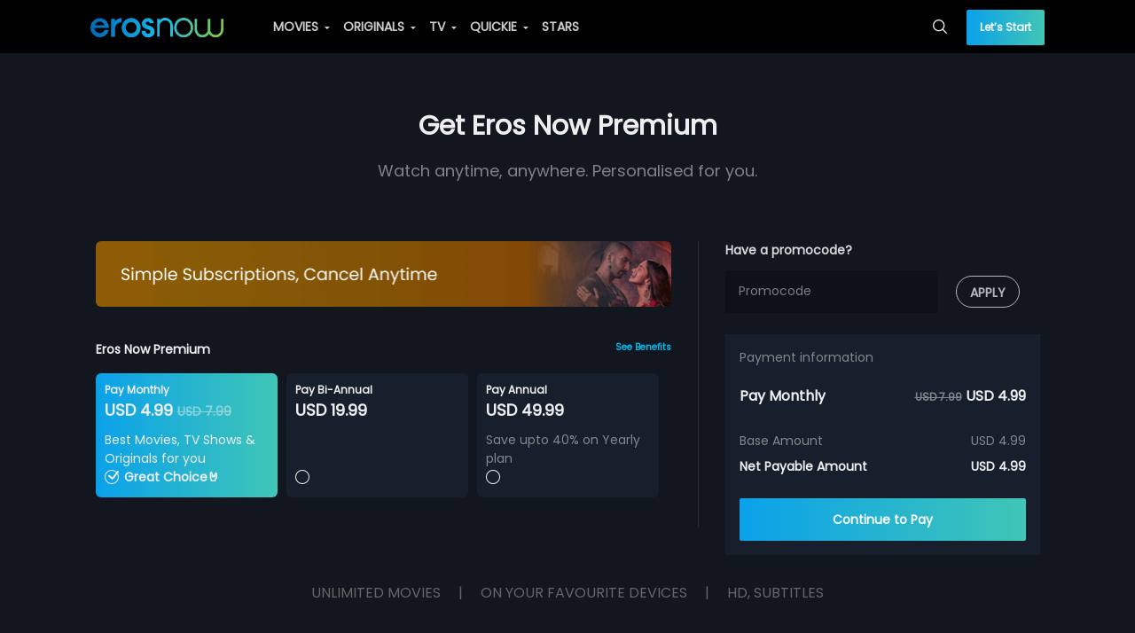

--- FILE ---
content_type: text/html; charset=utf-8
request_url: https://erosnow.com/purchase?rurl=https%3A%2F%2Ferosnow.com%2Fmovie%2Fwatch%2F1004915%2Fenglish-vinglish---tamil%2F6113456%2Fpakistani-girl-only-marry-forigner&screen=MovieDetailsPage&src=en&pl=250001
body_size: 17997
content:
<!DOCTYPE html>
  <html lang="en">
  <head>
    <meta http-equiv="X-UA-Compatible" content="IE=edge" />
    <title>Eros Now Premium | Eros Now</title>
    <link rel="shortcut icon" sizes="32x32" href="/public/new-favicon.png" />
    <meta charset="utf-8" />
    <meta name="mobile-web-app-capable" content="yes" />
    <meta name="apple-mobile-web-app-capable" content="yes" />
    <meta name="apple-mobile-web-app-status-bar-style" content="black-translucent" />
    <meta name="viewport"
      content="width=device-width, initial-scale=1, maximum-scale=1, user-scalable=0, minimum-scale=1, minimal-ui" />
    <meta name="theme-color" content="#11161f" />
    <meta name="google" content="notranslate" />
    <meta property="fb:app_id" content="240737929310302" />
    <meta data-vue-meta="ssr" property="og:url" content="https://erosnow.com/purchase" data-vmid="og:url"><meta data-vue-meta="ssr" name="twitter:url" content="https://erosnow.com/purchase" data-vmid="twitter:url"><meta data-vue-meta="ssr" charset="utf-8" data-vmid="utf-8"><meta data-vue-meta="ssr" property="og:title" content="Eros Now Premium | Eros Now" data-vmid="og:title"><meta data-vue-meta="ssr" property="twitter:title" content="Eros Now Premium | Eros Now" data-vmid="twitter:title"><meta data-vue-meta="ssr" name="description" content="Access India&#x27;s largest movie collection with Eros Now. Watch &amp; download HD Movies, TV Shows, Eros Now Originals &amp; Songs!" data-vmid="description"><meta data-vue-meta="ssr" itemprop="description" content="Access India&#x27;s largest movie collection with Eros Now. Watch &amp; download HD Movies, TV Shows, Eros Now Originals &amp; Songs!" data-vmid="itemprop:description"><meta data-vue-meta="ssr" property="og:description" content="Access India&#x27;s largest movie collection with Eros Now. Watch &amp; download HD Movies, TV Shows, Eros Now Originals &amp; Songs!" data-vmid="og:description"><meta data-vue-meta="ssr" name="twitter:description" content="Access India&#x27;s largest movie collection with Eros Now. Watch &amp; download HD Movies, TV Shows, Eros Now Originals &amp; Songs!" data-vmid="twitter:description"><meta data-vue-meta="ssr" itemprop="image" content="https://erosnow.com/public/images/sq-thumb-new-216_216.png" data-vmid="image"><meta data-vue-meta="ssr" property="og:image" content="https://erosnow.com/public/images/sq-thumb-new-216_216.png" data-vmid="og:image"><meta data-vue-meta="ssr" name="twitter:image:src" content="https://erosnow.com/public/images/sq-thumb-new-216_216.png" data-vmid="twitter:image:src"><meta data-vue-meta="ssr" property="og:site_name" content="ErosNow" data-vmid="og:site_name"><meta data-vue-meta="ssr" name="twitter:card" content="Summary" data-vmid="twitter:card"><meta data-vue-meta="ssr" name="twitter:domain" content="https://erosnow.com" data-vmid="twitter:domain"><meta data-vue-meta="ssr" itemprop="keywords" content="eros now, ott, movie, tv shows, originals, music,movie streaming, tv online, stream tv, streaming services india" data-vmid="keywords"><meta data-vue-meta="ssr" property="og:type" content="website" data-vmid="og:type">
    <meta name="facebook-domain-verification" content="ioomxj3j4dgahrcucwq0qxv5w4j37c" />
    <link data-vue-meta="ssr" data-vmid="canonical" rel="canonical" href="https://erosnow.com/purchase">
    <link type="image/png" sizes="512x512" rel="apple-touch-icon" href="/public/images/logo-512_512.png">
    <link rel="manifest" href="/manifest.json" />
    <link rel="preconnect" href="https://prodappcdn.azureedge.net" />
    <link rel="preconnect" href="https://images004-a.erosnow.com" />
    <link rel="preconnect" href="https://ssl.p.jwpcdn.com" crossorigin="anonymous" />
    <link rel="preconnect" href="https://www.googletagmanager.com" crossorigin="anonymous" />
    <link rel="preconnect" href="https://apis.google.com" crossorigin="anonymous"/>
    <link rel="preconnect" href="https://connect.facebook.net" crossorigin="anonymous"/>
    <link rel="preconnect" href="https://www.google-analytics.com" crossorigin="anonymous"/>
    <link rel="stylesheet" href="../../../../../public/logixplayerCoreSDK2.css"></link>
    <meta name="google-signin-client_id"
      content="853905270757-ftjl9b8v7dsads54gujtkms1jeilmdcg.apps.googleusercontent.com">
    <script type="text/javascript">
      var _USER_AGENT_ = {"isMobile":false,"isTablet":false,"isDesktop":true,"isBot":false,"isAppleTv":false,"browser":"Chrome","version":"131.0.0.0","os":"OS X","platform":"Apple Mac","source":"Mozilla/5.0 (Macintosh; Intel Mac OS X 10_15_7) AppleWebKit/537.36 (KHTML, like Gecko) Chrome/131.0.0.0 Safari/537.36; ClaudeBot/1.0; +claudebot@anthropic.com)"}
      var _DEV_ = false
      var isErosWebView = false
      var _SERVER_ = false
      var _SERVER_RENDERED_ = true
      if (location.hash.indexOf('#!') === 0) location.href = location.hash.replace(/#!/g, '');
    </script>
    <script type="text/javascript" async src="../../../../../public/logixplayerCoreSDK2.js"></script>
    <script defer src="https://imasdk.googleapis.com/js/sdkloader/ima3.js"></script>
    <script data-vue-meta="ssr" data-vmid="jsonld" type="application/ld+json">[{"@context":"http://schema.org","@type":"Organization","name":"Eros Now","url":"https://erosnow.com/","email":"support@erosnow.com","logo":{"@type":"ImageObject","url":"https://erosnow.com/public/images/en-new-logo@2x.png","width":432,"height":80},"image":"https://erosnow.com/public/images/logo-192_192.png","description":"Access India&#x27;s largest movie collection with Eros Now. Watch  &amp; download HD Movies, TV Shows, Eros Now Originals &amp; Songs!","sameAs":["https://www.facebook.com/erosnow","https://twitter.com/ErosNow","https://www.youtube.com/erosnow","https://www.instagram.com/erosnow/","https://play.google.com/store/apps/details?id=com.erosnow&amp;hl=en","https://apps.apple.com/in/app/eros-now/id551666302"]},{"@context":"http://schema.org","@type":"WebSite","url":"https://erosnow.com/","potentialAction":{"@type":"SearchAction","target":"https://erosnow.com/search?q={search_term_string}","query-input":"required name=search_term_string"}}]</script>
    <link rel="preload" href="/state-a90dd240-4700-4583-92ff-d1f2b08e0276.js" as="script">
    <link rel="preload" href="https://enwebasset.cdnassets.erosnow.com/production/vendor.b1584c88bf46e06c36cb.js" as="script"><link rel="preload" href="https://enwebasset.cdnassets.erosnow.com/production/app.9892d091eb7e9d7a44aa.css" as="style"><link rel="preload" href="https://enwebasset.cdnassets.erosnow.com/production/app.3367a91b280dbc35766d.js" as="script"><link rel="preload" href="https://enwebasset.cdnassets.erosnow.com/production/erosnow-logo656b74dd1f76aad2e8e9083d1b11f1aa.svg" as="image"><link rel="preload" href="https://enwebasset.cdnassets.erosnow.com/production/Poppins-Regular35d26b781dc5fda684cce6ea04a41a75.ttf" as="font" type="font/ttf" crossorigin><link rel="preload" href="https://enwebasset.cdnassets.erosnow.com/production/Poppins-SemiBoldac8d04b620e54be9b0f0f4851d56e4dd.ttf" as="font" type="font/ttf" crossorigin><link rel="preload" href="https://enwebasset.cdnassets.erosnow.com/production/Poppins-Boldcdb29a5d7ccf57ff05a3fd9216d11771.ttf" as="font" type="font/ttf" crossorigin><link rel="preload" href="https://enwebasset.cdnassets.erosnow.com/production/7158959c1a93a801d5a2-erosfonticons.woff" as="font" type="font/woff" crossorigin><link rel="preload" href="https://enwebasset.cdnassets.erosnow.com/production/7158959c1a93a801d5a2-erosfonticons.woff2" as="font" type="font/woff2" crossorigin><link rel="preload" href="https://enwebasset.cdnassets.erosnow.com/production/7158959c1a93a801d5a2-erosfonticons.ttf" as="font" type="font/ttf" crossorigin><link rel="preload" href="https://enwebasset.cdnassets.erosnow.com/production/desktop-purchase-page.0353157064a2b944a25c.css" as="style"><link rel="preload" href="https://enwebasset.cdnassets.erosnow.com/production/desktop-purchase-page.908a857c6f17649308fe.js" as="script"><link rel="preload" href="https://enwebasset.cdnassets.erosnow.com/production/common.b87f91d9b90e93e4b843.css" as="style"><link rel="preload" href="https://enwebasset.cdnassets.erosnow.com/production/common.cbe59ea07551fdc73508.js" as="script"><link rel="prefetch" href="https://enwebasset.cdnassets.erosnow.com/production/PlayerLogix.829efc5aa93729d63f59.css"><link rel="prefetch" href="https://enwebasset.cdnassets.erosnow.com/production/PlayerLogix.ff968e8939909e795727.js">
    <link rel="stylesheet" href="https://enwebasset.cdnassets.erosnow.com/production/app.9892d091eb7e9d7a44aa.css"><link rel="stylesheet" href="https://enwebasset.cdnassets.erosnow.com/production/desktop-purchase-page.0353157064a2b944a25c.css"><link rel="stylesheet" href="https://enwebasset.cdnassets.erosnow.com/production/common.b87f91d9b90e93e4b843.css"><style data-vue-ssr-id="9c6691c8:0">*{box-sizing:border-box;text-rendering:optimizeLegibility;-webkit-font-smoothing:antialiased;-moz-osx-font-smoothing:grayscale;-webkit-font-kerning:auto;font-kerning:auto}html{font-family:Poppins;-webkit-text-size-adjust:100%}body,ul{margin:0}ul{padding:0;list-style:none}@font-face{font-family:Poppins;src:url(https://enwebasset.cdnassets.erosnow.com/production/Poppins-Regular35d26b781dc5fda684cce6ea04a41a75.ttf) format("truetype");font-weight:400;font-display:swap}@font-face{font-family:Poppins-SemiBold;src:url(https://enwebasset.cdnassets.erosnow.com/production/Poppins-SemiBoldac8d04b620e54be9b0f0f4851d56e4dd.ttf) format("truetype");font-weight:700;font-display:swap}@font-face{font-family:Poppins-Bold;src:url(https://enwebasset.cdnassets.erosnow.com/production/Poppins-Boldcdb29a5d7ccf57ff05a3fd9216d11771.ttf);font-weight:900;font-display:swap}body,html{width:100%;height:100%}html{scroll-behavior:smooth}body{font-family:Poppins;font-size:14px;background-color:#11161f;color:#eee;overflow-y:scroll;font-weight:400}body.new-bg,body.new-bg-mobile{background-size:cover;background-repeat:no-repeat}body.new-bg{background-image:url(https://enwebasset.cdnassets.erosnow.com/production/new-bg33098df4cc092fe31eb9e56a3b33aa6c.png)}body.new-bg-mobile{background-image:url(https://enwebasset.cdnassets.erosnow.com/production/new-bg-mobile6d6e8f370a7817a955aaf3bbe734e95a.jpg)}a{color:#00bff2;text-decoration:none}img{border:0}.clearfix:after{content:"";display:table;clear:both}.fleft{float:left}.fright{float:right}.center{text-align:center}.bold{font-weight:700}.seperator{margin:0 5px}.ellipsis{white-space:nowrap;overflow:hidden;text-overflow:ellipsis;display:inline-block;max-width:100%}.error-msg,.info-msg{font-size:12px;text-align:left;height:12px}.info-msg{color:#fff;opacity:.5}.error-msg{color:#ff8080}.success-msg{color:#7de287}.btn{display:inline-block;margin-bottom:0;text-align:center;white-space:nowrap;vertical-align:middle;-ms-touch-action:manipulation;touch-action:manipulation;cursor:pointer;border:1px solid transparent;padding:0 15px;line-height:36px;height:36px;border-radius:4px;-webkit-user-select:none;-ms-user-select:none;user-select:none;text-transform:uppercase;outline:none;font-size:14px;font-weight:700;transition:all .2s ease-out}.btn,.btn.active{background-image:none}.btn.active{outline:0;box-shadow:inset 0 3px 5px rgba(0,0,0,.125)}.btn.disabled,.btn[disabled]{cursor:not-allowed;opacity:.65;box-shadow:none;pointer-events:none}.btn-default{color:#000;background:#ccc;font-family:Poppins}.btn-default:hover{background:#e0e0e0;transition:all .3s ease}.btn-default:active{background:#fff}.btn-primary{font-family:Poppins;color:#fff;background:#00bff2}.btn-primary:hover{background:#1ccfff;transition:all .3s ease}.btn-primary:active{background:#73e1ff}.btn-secondary{color:#fff;background:#68b131}.btn-secondary:hover{background:#7cca41;transition:all .3s ease}.btn-secondary:active{background:#abdd84}.btn-gradient{font-family:Poppins;background-image:linear-gradient(270deg,#40c6b6,#0aa1ea);width:100%;height:48px;line-height:48px;color:#fff;border:0;text-transform:none;border-radius:2px}.btn-gradient.disabled{box-shadow:none;opacity:1;color:#86888b;background-image:none;background-color:#4e4f4f}.btn-border-gradient{border-radius:100rem;color:#fff;border:1px solid transparent;background-image:linear-gradient(hsla(0,0%,100%,0),hsla(0,0%,100%,0)),linear-gradient(270deg,#40c6b6,#0aa1ea);background-origin:border-box;background-clip:content-box,border-box;box-shadow:inset 1px 1000px 1px #11161f}.btn-border-gradient:hover{box-shadow:none}.btn-border-gradient.disabled{box-shadow:none;border:1px solid #fff;opacity:.3;background:none}.btn-border-gradient.btn-active{box-shadow:none}.mobile-scroll{width:auto;height:auto;overflow:-moz-scrollbars-none;-ms-overflow-style:none;overflow-y:hidden;white-space:nowrap;-webkit-overflow-scrolling:touch}.mobile-scroll::-webkit-scrollbar{width:0}.btn-bordered{background-color:transparent}.btn-bordered.btn-default{border:2px solid #fff;color:#fff}.btn-bordered.btn-default:hover{background-color:#fff;color:#000}.btn-bordered.btn-primary{font-family:Poppins;border:2px solid #00bff2;color:#00bff2}.btn-bordered.btn-primary:hover{background-color:#00bff2;color:#fff}.btn-bordered.btn-secondary{font-family:Poppins;border:2px solid #68b131;color:#68b131}.btn-bordered.btn-secondary:hover{background-color:#68b131;color:#fff}.btn-rounded{border-radius:20px}.btn-icon{border-radius:50%;height:32px;padding:0 6px;line-height:32px;font-size:16px;width:32px}.link{color:#00bff2;cursor:pointer}.link:hover{text-decoration:underline}.animated-gradient{background-color:#1e2631}.on-eros-grid{display:grid;grid-gap:10px;grid-template-columns:repeat(auto-fit,minmax(216px,216px));grid-row-gap:20px}@keyframes Gradient{0%{background-position:0 50%}50%{background-position:100% 50%}to{background-position:0 50%}}.icon-sound{border:2px solid #fff;border-radius:50%;width:32px;height:32px;text-align:center;margin-top:2px;line-height:27px;font-size:14px}.icon-back.icon-back-down{transform:rotate(-90deg)}.icon-back.icon-back-right{transform:rotate(180deg)}.icon-back.icon-back-up{transform:rotate(270deg)}.icon-caret.icon-caret-left{transform:rotate(90deg)}.icon-caret.icon-caret-up{transform:rotate(180deg)}.icon-caret.icon-caret-right{transform:rotate(270deg)}.icon-play{font-size:24px;border-radius:50%;border:3px solid #fff;padding:14px 14px 15px 18px;color:#fff;width:60px;height:60px;position:absolute;top:50%;left:50%;transform:translate(-50%,-50%);transition:opacity .2s ease-out,background-color .2s ease-out;z-index:3;background-color:rgba(0,0,0,.25);cursor:pointer}.icon-play:hover{background-color:#00bff2}.icon-play.large{transform:scale(2)}.entity-heading{font-size:48px;font-weight:400;margin:0}@media (max-width:768px){.entity-heading{font-size:30px;margin:12px 0}}.gift-btn{padding:0 1.5em;line-height:29px;font-size:12px;height:30px;margin-top:1.2em}.capitalize{text-transform:capitalize}input[type=email],input[type=password],input[type=tel],input[type=text],select{background:#fff;border:1px solid #ccc;border-radius:3px;width:100%;padding:10px 15px;font-size:14px;color:#666;height:40px;box-sizing:border-box;margin:10px 10px 10px 0}input[type=email].input-error,input[type=password].input-error,input[type=tel].input-error,input[type=text].input-error,select.input-error{border:1px solid #ff8080}input{font-family:Poppins}.resp-content{margin:0 auto;width:100%;max-width:1506px;transition:width .5s ease;padding-left:3%;padding-right:3%}@media (min-width:1024px){.resp-content{padding-left:8%;padding-right:8%}}@media (min-width:1500px){.resp-content{padding-left:3%;padding-right:3%}}.page-heading{font-size:24px}@media (max-width:768px){.page-heading{font-size:20px}}.user-thumb{display:inline-block;width:50px;height:50px;border-radius:50%;background-image:url([data-uri]);background-size:cover;background-repeat:no-repeat;vertical-align:middle;margin-right:10px}.disabled-container{pointer-events:none;opacity:.5}.content-box{padding:32px 40px;border-radius:8px;margin-top:32px}.content-box.content-box-with-bg{background-color:#11161f}.content-rating{font-size:12px;padding:1px 5px;border:1px solid #fff;color:#fff;margin:0 10px;border-radius:4px}.step-wrap{width:100%;max-width:400px;margin:0 auto;overflow:hidden}.content-box-heading{font-size:28px;margin:0;text-align:center}.form-terms-wrap{padding:8px 0;position:absolute;bottom:15px;left:0;right:0}@media (max-height:650px){.form-terms-wrap{position:static}}.form-terms{text-align:center;font-size:12px;opacity:.5;margin:4px auto 0}.form-terms a{color:#00bff2;font-weight:900}.mobile-app .form-terms-wrap{padding:8px 3%}@media (max-height:568px){.mobile-app .form-terms-wrap{position:static}}.mobile-app .content-box{padding:0}.mobile-app .content-box-heading{font-size:18px;text-align:left;margin-bottom:30px}.tab-wrap .tab-item,.tab-wrap .tab-link{display:inline-block}.tab-wrap .tab-link{padding:10px;font-size:16px;cursor:pointer}.tab-wrap .tab-link.active{border-bottom:1px solid #00bff2}.grecaptcha-badge{visibility:hidden}body.new-bg.activation-route{background-size:auto}.app{display:-ms-flexbox;display:flex;-ms-flex-flow:column;flex-flow:column;height:100%}.offline-app{filter:grayscale(1)}.content{min-height:480px;padding-top:60px;transition:padding .15s ease-out}.content.without-shell{padding-top:0}.app-loader-wrap{position:fixed;top:0;left:0;right:0;bottom:0;display:-ms-flexbox;display:flex;z-index:1000000;-ms-flex-pack:center;justify-content:center;-ms-flex-align:center;align-items:center;background-color:rgba(0,0,0,.7)}.jwplayer video:focus{outline:none;border:none}@media (max-width:768px){.content{padding-top:50px}}</style><style data-vue-ssr-id="28b5360c:0">.header{background-color:transparent;position:fixed;z-index:999;height:60px;top:0;left:0;right:0}.header .header-content{list-style:none;position:relative;display:-ms-flexbox;display:flex}.header .header-item{display:inline-block;margin-right:12px}.header .header-item.sign-up-btn{color:#00bff2}.header .h-menu-wrap,.header .h-nav{display:inline-block}.header .account-stuff .h-nav{vertical-align:top}.header .items-to-middle{-ms-flex:1 1 auto;flex:1 1 auto}.header .items-to-left,.header .items-to-right{-ms-flex:0 0 auto;flex:0 0 auto}.header .logo{width:150px;height:auto;margin-right:44px;display:inline-block;vertical-align:middle}.header .dropdown,.header .header-link{display:inline-block;vertical-align:top;line-height:60px}.header .header-item-wrap{display:inline-block}.header .h-search-box{height:60px}.header .h-search-box .typeahead{padding:4px 0}.header .h-search-box .typeahead-dd{margin-top:0}.header .h-search-box .typeahead-input{width:0;padding:0;transition:border-color .5s ease-out;border-width:0;height:32px;font-size:12px}.header .h-search-box .typeahead-input:focus{width:100%;min-width:200px;padding:8px 28px 8px 16px;border-width:1px;z-index:110}.header .h-search-box .icon{top:21px}.header .header-link{color:#ccc;transition:color .15s ease;text-transform:uppercase;cursor:pointer;font-weight:700}.header .header-link.router-link-active,.header .header-link:hover{color:#fff}.header .header-link:last-child{margin-right:0}.header .header-link .icon-caret{font-size:3px;position:relative;top:-3px;margin:0 3px;width:6px;height:7px}.header .account-stuff{display:inline-block;vertical-align:top}.header .account-stuff .dropdown.down .dropdown-content{left:-106px}.header .account-stuff .dropdown.down .dropdown-content:before{left:85%}.header .account-stuff .account-thumb{font-size:12px;width:30px;height:30px;border-radius:50%;margin-right:4px}.header .account-stuff .header-link{text-transform:capitalize}.header .header-bg{width:100%;height:100%;position:absolute;top:0;background-color:#0d1118;z-index:-1}.header .lets-start-btn{font-size:12px;height:40px;line-height:40px;border-radius:2px;text-transform:none;font-family:Poppins}.header .skip-btn{margin-top:10px;line-height:32px;width:90px;font-weight:700}.header .back-btn-wrap{position:absolute;left:0;padding-left:3%}.header .back-btn{font-size:18px;position:relative;top:-2px}.header .top-heading{display:inline-block;font-size:20px;margin-left:24px;font-weight:700}.fade-header-enter-active{transition:all .9s}.fade-header-leave-active{transition:all 1.2s}.fade-header-enter,.fade-header-leave-to{opacity:0}@media (max-width:900px){.header .account-stuff{display:none}.header .h-search-box{position:absolute;right:0}}@media (max-width:768px){.header{height:50px}.header .items-to-middle{text-align:center}.header .h-menu-wrap{display:none}.header .logo{width:111px;height:16px;margin-right:0}.header .dropdown,.header .header-item-wrap,.header .header-link{line-height:50px}.header .h-search-box{height:50px}.header .h-search-box .typeahead{padding:0}.header .h-search-box .typeahead-input:focus{min-width:92vw;padding-right:4px}.header .h-search-box .icon{top:1px;right:0;padding:16px 12px}.header .skip-btn.btn-default{margin-top:0;border:0;padding-left:12px;padding-right:0;width:auto;margin-right:0;font-size:16px;line-height:36px}.header .skip-btn.btn-default:active,.header .skip-btn.btn-default:hover{background:transparent;color:#fff}.header.with-activation-flow .logo-wrap{margin-right:0}.header.with-activation-flow .items-to-left{display:none}.header.with-activation-flow .items-to-middle{text-align:left}}@media (max-width:520px){.header .logo-wrap{margin-right:28px}.header .h-search-box .typeahead-input:focus{min-width:92vw;padding-right:4px}.header .h-search-box.focused{left:0;margin-left:12px;margin-right:12px}.header.with-skip .logo-wrap{margin-right:0}}@media (max-width:480px){.header .back-btn{width:24px;height:24px;font-size:16px}}</style><style data-vue-ssr-id="4663e11a:0">.side-nav{display:none;text-align:left;padding-right:12px}.side-nav .icon-reorder-option{font-size:20px;color:#eee;cursor:pointer}.side-nav .sn-overlay{position:fixed;visibility:hidden;height:100%;width:100%;top:0;left:0;background:rgba(0,0,0,.5);transition:all .2s ease-out;z-index:8}.side-nav .side-nav-content{position:fixed;width:260px;background-color:#11161f;top:0;bottom:0;left:0;list-style:none;z-index:10;box-shadow:0 0 7px 0 rgba(0,0,0,.25);transform:translate3d(-260px,0,0);transition:transform .2s ease-out;overflow:auto}.side-nav .sn-profile-wrapper{position:relative;padding:20px;border-bottom:1px solid #1e2631;background-color:#151b26}.side-nav .sn-profile-wrapper .icon-back{position:absolute;right:5px;top:50%;margin-top:-8px;font-size:16px}.side-nav .user-thumb{margin-right:15px}.side-nav .sn-profile-sub-heading{display:inline-block;font-size:18px;width:150px;white-space:nowrap;overflow:hidden;text-overflow:ellipsis;vertical-align:middle}.side-nav .sign-up-btn,.side-nav .upgrade-btn{width:100%;font-size:14px;height:40px;line-height:40px}.side-nav .upgrade-btn{color:#fff;border-radius:2px}.side-nav .sn-signup-upgrade-wrapper{padding:12px;border-top:1px solid #1e2631}.side-nav .sn-signup-upgrade-wrapper .btn{margin-bottom:20px}.side-nav.show-side-nav .side-nav-content{transform:translateZ(0)}.side-nav.show-side-nav .sn-overlay{visibility:visible}@media (max-width:768px){.side-nav{display:block}body.side-nav-open{overflow:hidden}}</style><style data-vue-ssr-id="3e551dfe:0">.v-collapse-content{max-height:0;transition:max-height .3s ease-out;overflow:hidden;padding:0}.v-collapse-content-end{transition:max-height .3s ease-in;max-height:500px;margin-left:15px}</style><style data-vue-ssr-id="70c023b9:0">.side-nav-content .sn-collapse-content{background-color:#000;overflow:scroll}.side-nav-content .sn-menu-icon{margin-right:5px}.side-nav-content .menu-toggle-btn{font-size:24px;line-height:48px;padding:0 16px;position:absolute;right:0}.side-nav-content .sn-item{line-height:32px;position:relative}.side-nav-content .sn-link{padding:0 12px;display:inline-block;width:100%;color:#eee;text-align:left;line-height:48px;font-weight:700;font-size:16px}.side-nav-content .router-link-exact-active{color:#ccc;color:#00bff2}.side-nav-content .sn-title{font-size:14px;margin-left:10px}.side-nav-content .new-label{background:#ce0000;position:relative;padding:0 5px;border-radius:2px;text-transform:uppercase;color:#fff;font-size:9px;display:inline-block;margin:0 auto;line-height:15px;top:-3px;font-weight:400;right:-4px}.side-nav-content .sn-menu-heading{background-color:#2d3f5c;padding:0 12px;font-weight:700}</style><style data-vue-ssr-id="6d6508ac:0">.header-menu .menu-link{padding:0 25px;color:#666;width:100%;display:inline-block;line-height:20px}.header-menu .menu-link.router-link-exact-active{color:#000;font-weight:700}.header-menu .sub-menu-child .dropdown-header .menu-link:hover{color:#000}.header-menu .menu-item.dd-item{list-style:none;padding:0}.header-menu .menu-item.dd-item:hover>.menu-link{color:#000}.header-menu .menu-group{list-style:none;position:relative}.header-menu .menu-heading{font-size:16px;font-weight:700;line-height:34px;height:34px;margin-top:8px;cursor:default}.header-menu .new-label{background:#ce0000;position:absolute;padding:0 5px;border-radius:2px;text-transform:uppercase;color:#fff;font-size:9px;display:inline-block;margin:0 auto;line-height:15px;top:6px;font-weight:400;right:-10px}.header-menu .dropdown.down .dropdown-header{width:100%}.header-menu .dropdown.down .dropdown-content{width:216px;left:-96px}.header-menu .dropdown.down .dropdown-content:before{border-width:10px;top:-20px}.header-menu .sub-menu-child.down .dropdown-content{max-width:115px;top:0;right:-115px;left:auto}.header-menu .sub-menu-child.dropdown{line-height:30px;width:100%}.header-menu .sub-menu-child.dropdown :before{display:none}.header-menu .menu-group-wrap{list-style:none}.header-menu .live-channel-wrap{display:inline-block;padding:0 20px}.header-menu .live-channel-wrap .see-all-link{position:absolute;top:0;right:15px}.header-menu .hm-dd-content{overflow:auto;max-height:85vh}</style><style data-vue-ssr-id="98f7b1b2:0">.dropdown{position:relative;-webkit-user-select:none;-ms-user-select:none;user-select:none}.dropdown .dropdown-header{display:inline-block;cursor:pointer}.dropdown .dropdown-content{position:absolute;top:100%;left:0;z-index:1000;text-align:left;list-style:none;background-color:#fff;background-clip:padding-box;border-radius:3px;transform:scale(0);border:1px solid #eee}.dropdown .dropdown-content:before{content:"";width:0;height:0;border:6px solid transparent;position:absolute;left:50%;margin-left:-3px;top:-6px}.dropdown .dd-item{list-style:none;line-height:30px;padding:0 15px;cursor:pointer;color:#999}.dropdown .dd-item.selected{font-weight:700}.dropdown .dd-seperator{border-bottom:1px solid #ccc;height:1px;margin-top:5px}.dropdown.left .dropdown-content:before{border-left:6px solid #fff;left:103%;top:15px}.dropdown.right .dropdown-content:before{border-right:6px solid #fff;left:-8%;top:5px}.dropdown.down .dropdown-content:before{border-bottom:6px solid #fff;left:45%;top:-15px}.dropdown.up .dropdown-content:before{border-top:6px solid #fff;left:calc(50% - 3px);top:100%}.dropdown.open>.dropdown-content{transform:scale(1)}.dropdown.open>.dd-menu-heading{font-weight:700}</style><style data-vue-ssr-id="7974c71e:0">.typeahead{position:relative;line-height:32px}.typeahead .typeahead-input{width:100%;padding:8px 30px 8px 16px;border:1px solid transparent;border-radius:2px;background-color:transparent;color:#fff;font-family:Poppins}.typeahead .typeahead-input::-webkit-input-placeholder{color:#ccc}.typeahead .typeahead-input:focus{outline:0;border:1px solid #ccc;background-color:#11161f}.typeahead .icon-spin{animation:spin .8s linear infinite}.typeahead .icon{color:#eee;position:absolute;top:8px;right:10px;font-size:16px;cursor:pointer}.typeahead .icon-close{font-size:14px}.typeahead .typeahead-dd{position:absolute;padding:0;margin-top:8px;min-width:100%;background-color:#0d1118;list-style:none;border-radius:2px;box-shadow:0 0 10px rgba(0,0,0,.25);z-index:1000}.typeahead .typeahead-dd-item{padding:2px 15px;border-bottom:1px solid #1e2631;cursor:pointer}.typeahead li:first-child{border-top-left-radius:2px;border-top-right-radius:2px}.typeahead li:last-child{border-bottom-left-radius:2px;border-bottom-right-radius:2px;border-bottom:0}.typeahead .typeahead-dd-item-content{display:block;font-weight:700;color:#fff}.typeahead .active{background-image:linear-gradient(270deg,#40c6b6,#0aa1ea)}.typeahead .active .typeahead-dd-item-content{color:#fff}@keyframes spin{0%{transform:rotate(0deg)}to{transform:rotate(1turn)}}</style><style data-vue-ssr-id="0468fd80:0">.purchase-page{padding:60px 0}@media (min-width:1024px){.purchase-page .purchase-page-view{padding-left:2%;padding-right:2%}}.purchase-page .header{background-color:#000}.purchase-page .page-heading{margin-bottom:14px;font-size:30px;text-align:center}.purchase-page .page-sub-heading{opacity:.5;font-size:18px;text-align:center;margin-bottom:66px}.purchase-page .purchase-content{width:1065px;margin:0 auto}.purchase-page .product-plans-wrap{border-right:1px solid hsla(0,0%,100%,.1);width:680px;padding-right:30px;float:left}.purchase-page .pb-title{opacity:.5;margin-bottom:20px}.purchase-page .svod-pp-carousel .VueCarousel-wrapper{padding:10px 0}.purchase-page .svod-pp-carousel .VueCarousel-navigation-button{top:80px}.purchase-page .svod-pp-carousel .VueCarousel-navigation-prev{left:10px}.purchase-page .svod-pp-carousel .VueCarousel-navigation-next{right:10px}.purchase-page .svod-pp-carousel .svod-pp-slide{visibility:visible}.purchase-page .svod-pp-carousel .icon-back{font-size:20px}.purchase-page .svod-entitlement-name{text-transform:capitalize}.purchase-page .purchase-banner-wrap,.purchase-page .svod-pb-slide{width:100%}.purchase-page .purchase-banner{width:100%;border-radius:6px;background-color:#1e2631}.purchase-page .purchase-banner.clickable{cursor:pointer}.purchase-page .terms-link{font-size:11px;color:#fff;opacity:.7;text-decoration:underline;margin-top:8px;display:inline-block}.purchase-page .terms-link:hover{opacity:1}.purchase-page .purchase-banner-heading{font-size:16px;font-weight:700;width:220px}.purchase-page .plan-selection-heading{margin:20px 0}.purchase-page .entitlement-wrap{margin-top:32px;margin-bottom:24px}.purchase-page .entitlement-heading{font-size:14px;font-weight:700;margin-bottom:16px}.purchase-page .entitlement-heading .link{font-size:10px;font-weight:700;text-decoration:none}.purchase-page .svod-entitlement-heading{margin-bottom:6px}.purchase-page .cc-summary-wrap{width:385px;float:left;padding-left:30px}.purchase-page .cc-title{opacity:.9;font-weight:700;margin-bottom:12px}.purchase-page .promocode-field{width:240px;display:inline-block;margin-right:20px}.purchase-page .promocode-field input{text-transform:uppercase;opacity:.9}.purchase-page .promocode-field input:-ms-input-placeholder{text-transform:none}.purchase-page .promocode-field input::-ms-input-placeholder{text-transform:none}.purchase-page .promocode-field input::placeholder{text-transform:none}.purchase-page .promocode-field.success-field input{pointer-events:none}.purchase-page .promocode-field .icon{font-size:16px;top:15px}.purchase-page .promocode-field .icon-close{color:#ff8080}.purchase-page .promocode-field .icon-tick{color:#00df65}.purchase-page .verify-cc-btn{display:inline-block;vertical-align:top;margin-top:6px}.purchase-page .verify-cc-btn.disabled{opacity:.7}.purchase-page .price-breakup-wrap{background-color:#171f2c;padding:16px}.purchase-page .continue-btn{margin-top:25px;font-family:Poppins}.purchase-page .with-activation-flow .activate-step-wrap{margin-bottom:40px}.purchase-page .with-activation-flow .plan-selection-heading{margin-top:0}.purchase-page .with-activation-flow .activation-step-description{font-size:22px;text-align:center}</style><style data-vue-ssr-id="0c21e361:0">.VueCarousel{position:relative}.VueCarousel-wrapper{width:100%;position:relative;overflow:hidden}.VueCarousel-inner{display:-ms-flexbox;display:flex;-ms-flex-direction:row;flex-direction:row;-webkit-backface-visibility:hidden;backface-visibility:hidden}.VueCarousel-inner--center{-ms-flex-pack:center;justify-content:center}</style><style data-vue-ssr-id="11f05dd9:0">.VueCarousel-slide{-ms-flex-preferred-size:auto;flex-basis:auto;-ms-flex-positive:0;flex-grow:0;-ms-flex-negative:0;flex-shrink:0;-webkit-user-select:none;-ms-user-select:none;user-select:none;-webkit-backface-visibility:hidden;backface-visibility:hidden;-webkit-touch-callout:none;-webkit-tap-highlight-color:rgba(0,0,0,0);outline:none}.VueCarousel-slide-adjustableHeight{display:table;-ms-flex-preferred-size:auto;flex-basis:auto;width:100%}</style><style data-vue-ssr-id="541fe592:0">.VueCarousel-pagination[data-v-45a96e7a]{width:100%;text-align:center}.VueCarousel-dot-container[data-v-45a96e7a]{display:inline-block;margin:0 auto;padding:0}.VueCarousel-dot[data-v-45a96e7a]{display:inline-block;cursor:pointer}.VueCarousel-dot-button[data-v-45a96e7a]{-webkit-appearance:none;-moz-appearance:none;appearance:none;border:none;background-color:transparent;padding:0;border-radius:100%;cursor:pointer;outline:none}</style><style data-vue-ssr-id="920bced2:0">.svod-pp-box{display:inline-block;width:205px;height:140px;border-radius:6px;background-color:#171f2c;margin-right:10px;padding:10px;position:relative;cursor:pointer}.svod-pp-box .svod-pp-tag{border-radius:4px;background-image:linear-gradient(180deg,#f24379,#e02020);padding:3px 7px;position:absolute;top:-8px;right:10px;font-size:11px}.svod-pp-box .svod-pp-title{font-size:12px;font-weight:700}.svod-pp-box .svod-pp-price{font-size:18px;font-weight:700;margin-bottom:10px}.svod-pp-box .svod-pp-desc{opacity:.5}.svod-pp-box .svod-pp-strikethrough-price{opacity:.5;font-size:14px;text-decoration:line-through}.svod-pp-box .radio-wrap{position:absolute;bottom:12px}.svod-pp-box .icon-radio,.svod-pp-box .icon-radio-selected{font-size:16px;margin-right:6px}.svod-pp-box .gc-text{font-weight:700}.svod-pp-box.selected{background-image:linear-gradient(270deg,#40c6b6,#0aa1ea);pointer-events:none}.svod-pp-box.selected .svod-pp-desc{opacity:1}</style><style data-vue-ssr-id="6da5dd97:0">.input-box-wrap{position:relative;min-height:72px}.input-box-wrap input[type=email],.input-box-wrap input[type=number],.input-box-wrap input[type=password],.input-box-wrap input[type=tel],.input-box-wrap input[type=text]{background:#0d1118;border:0;border-bottom:1px solid transparent;border-radius:2px;width:100%;padding:18px 15px;font-size:14px;color:#fff;height:48px;box-sizing:border-box;outline:none;margin:0 0 4px;font-family:Poppins}.input-box-wrap input[type=email]:-ms-input-placeholder,.input-box-wrap input[type=number]:-ms-input-placeholder,.input-box-wrap input[type=password]:-ms-input-placeholder,.input-box-wrap input[type=tel]:-ms-input-placeholder,.input-box-wrap input[type=text]:-ms-input-placeholder{color:hsla(0,0%,100%,.5);opacity:1}.input-box-wrap input[type=email]::-ms-input-placeholder,.input-box-wrap input[type=number]::-ms-input-placeholder,.input-box-wrap input[type=password]::-ms-input-placeholder,.input-box-wrap input[type=tel]::-ms-input-placeholder,.input-box-wrap input[type=text]::-ms-input-placeholder{color:hsla(0,0%,100%,.5);opacity:1}.input-box-wrap input[type=email]::placeholder,.input-box-wrap input[type=number]::placeholder,.input-box-wrap input[type=password]::placeholder,.input-box-wrap input[type=tel]::placeholder,.input-box-wrap input[type=text]::placeholder{color:hsla(0,0%,100%,.5);opacity:1}.input-box-wrap input[type=email].pr40,.input-box-wrap input[type=number].pr40,.input-box-wrap input[type=password].pr40,.input-box-wrap input[type=tel].pr40,.input-box-wrap input[type=text].pr40{padding-right:40px}.input-box-wrap input[type=tel]{text-indent:30px}.input-box-wrap .icon{position:absolute;top:20px;right:8px;font-size:6px;cursor:pointer}.input-box-wrap .error-msg,.input-box-wrap .info-msg,.input-box-wrap .success-msg{text-align:left;line-height:normal}.input-box-wrap .error-msg.auto-height,.input-box-wrap .info-msg.auto-height,.input-box-wrap .success-msg.auto-height{height:auto}.input-box-wrap.error-field input[type=email],.input-box-wrap.error-field input[type=number],.input-box-wrap.error-field input[type=password],.input-box-wrap.error-field input[type=tel],.input-box-wrap.error-field input[type=text]{border-bottom:2px solid #ff8080}.input-box-wrap.success-field input[type=email],.input-box-wrap.success-field input[type=number],.input-box-wrap.success-field input[type=password],.input-box-wrap.success-field input[type=tel],.input-box-wrap.success-field input[type=text]{border-bottom:2px solid #7de287}.mobile-app .input-box-wrap{font-family:Poppins}.mobile-app .input-box-wrap input[type=email],.mobile-app .input-box-wrap input[type=number],.mobile-app .input-box-wrap input[type=password],.mobile-app .input-box-wrap input[type=tel],.mobile-app .input-box-wrap input[type=text]{padding:15px 5px;height:40px;border-bottom:1px solid hsla(0,0%,100%,.5);border-radius:0}.mobile-app .input-box-wrap input[type=email]:active,.mobile-app .input-box-wrap input[type=email]:focus,.mobile-app .input-box-wrap input[type=number]:active,.mobile-app .input-box-wrap input[type=number]:focus,.mobile-app .input-box-wrap input[type=password]:active,.mobile-app .input-box-wrap input[type=password]:focus,.mobile-app .input-box-wrap input[type=tel]:active,.mobile-app .input-box-wrap input[type=tel]:focus,.mobile-app .input-box-wrap input[type=text]:active,.mobile-app .input-box-wrap input[type=text]:focus{border-color:#fff}.mobile-app .input-box-wrap .icon{top:18px}.mobile-app .input-box-wrap.error-field input[type=email],.mobile-app .input-box-wrap.error-field input[type=number],.mobile-app .input-box-wrap.error-field input[type=password],.mobile-app .input-box-wrap.error-field input[type=tel],.mobile-app .input-box-wrap.error-field input[type=text]{border-color:#ff8080}.mobile-app .input-box-wrap.success-field input[type=email],.mobile-app .input-box-wrap.success-field input[type=number],.mobile-app .input-box-wrap.success-field input[type=password],.mobile-app .input-box-wrap.success-field input[type=tel],.mobile-app .input-box-wrap.success-field input[type=text]{border-color:#7de287}</style><style data-vue-ssr-id="43f74ae7:0">.price-breakup{position:relative}.price-breakup .pp-info-wrap{margin-bottom:28px;font-size:16px;font-weight:700}.price-breakup .pp-product-name{max-width:68%}.price-breakup .strike-through-price{opacity:.5;text-decoration:line-through;margin-right:4px;font-size:12px}.price-breakup .pb-content{opacity:.5}.price-breakup .pb-total{font-weight:700}.price-breakup .pb-item{margin-bottom:8px}.price-breakup .loader-wrap{text-align:center;position:absolute;top:0;bottom:0;left:0;right:0}.price-breakup .loader-content{display:-ms-flexbox;display:flex;-ms-flex-align:center;align-items:center;-ms-flex-pack:center;justify-content:center;height:100%}</style><style data-vue-ssr-id="6596bc28:0">.footer{color:#666;font-size:12px;padding:30px 0}.footer .footer-item{margin-bottom:30px}.footer .copyright-wrap{margin-bottom:50px}.footer .footer-features,.footer .footer-features-seperator{font-size:16px}.footer .footer-features-seperator{margin:0 20px}.footer .footer-playlist-links-wrap{width:216px;margin-right:25px;display:inline-block;text-align:left;vertical-align:top}.footer .footer-playlist{list-style:none}.footer .footer-heading,.footer .footer-playlist-link{padding:5px 0;display:inline-block}.footer .footer-playlist-link:hover,.footer .sp-link:hover{text-decoration:underline}.footer .social-connect-links-wrap{margin:30px 0}.footer .copyright{margin-right:80px}.footer .connect-text,.footer .sc-link{color:#999}.footer .sp-link{margin-right:20px}.footer .sp-link:hover{text-decoration:underline}.footer .app-links-text{font-size:16px;display:inline-block}.footer .app-link{display:inline-block;width:130px;height:42px;vertical-align:middle;margin-left:15px}.footer .app-link-image{background-repeat:no-repeat;background-size:cover}.footer .app-link-image.app-link-ios-image .l-img-bg{background-position:0}.footer .app-link-image.app-link-android-image .l-img-bg{background-position:-130px 0}.write-to-connect{position:relative;top:-4px;font-size:16px;color:#999}.sc-fb img{top:8.8px;margin-right:-4px;margin-left:4px}.sc-fb img,.sc-tw img{position:relative;width:31px;height:31px;filter:brightness(.3) invert(1)}.sc-tw img{top:10px;margin-right:-3px}.sc-yt img{top:12.7px;width:34px;height:36px}.sc-ins img,.sc-yt img{position:relative;margin-right:-3px;filter:brightness(.3) invert(1)}.sc-ins img{top:7.2px;width:31px;height:25px}@media (max-width:1024px){.footer .footer-playlist-links-wrap{width:170px;margin-right:15px}}@media (max-width:768px){.footer{margin-bottom:60px}.footer .app-links-text,.footer .copyright{margin-right:0;display:block}.footer .footer-features-wrap,.footer .social-connect-links-wrap{display:none}.footer .app-links-text,.footer .app-links-wrap,.footer .copyright{margin-bottom:15px}.footer .app-link-ios{margin-left:0}}@media (max-width:767px){.footer .footer-playlist-wrap{margin-top:20px;margin-bottom:15px}.footer .footer-playlist-wrap .footer-heading,.footer .footer-playlist-wrap .trendingmovies,.footer .footer-playlist-wrap .trendingmusic{display:none}.footer .footer-playlist-wrap .footer-playlist-links-wrap{width:auto;margin:0;text-align:center}.footer .footer-playlist-wrap .footer-playlist,.footer .footer-playlist-wrap .footer-playlist-item{display:inline-block}.footer .footer-playlist-wrap .footer-playlist-item{margin-right:12px}}@media (max-width:320px){.footer .footer-playlist-item{margin-right:8px}}</style><style data-vue-ssr-id="5da95435:0">.l-img-wrap{width:100%;height:100%}.l-img-wrap .l-img,.l-img-wrap .l-img-bg{display:inline-block;width:100%;height:100%}.l-img-wrap .l-img-bg{background-repeat:no-repeat;background-size:cover;background-position:50%}.l-img-wrap .img-placeholder{width:100%;height:100%}.l-img-wrap .l-img-one-fourth{width:50%;height:50%;min-width:5px;min-height:5px;background-size:cover;vertical-align:middle}</style>
    <script>
      (function(s,t,a,n){s[t]||(s[t]=a,n=s[a]=function(){n.q.push(arguments)},
      n.q=[],n.v=2,n.l=1*new Date)})(window,"InstanaEumObject","ineum");
      ineum('reportingUrl', 'https://eum-green-saas.instana.io');
      ineum('key', 'TTNbN1EYTPaXxB2wNn7FTA');
      ineum('trackSessions');
    </script>
    <script defer crossorigin="anonymous" src="https://eum.instana.io/eum.min.js"></script>
  </head>
  
  <body class="purchase-page" data-vue-meta="%7B%22class%22:%7B%22ssr%22:%22purchase-page%22%7D%7D">
  <!-- Google Tag Manager (noscript) -->
  <noscript><iframe src="https://www.googletagmanager.com/ns.html?id=GTM-PWXGBMC" height="0" width="0" style="display:none;visibility:hidden"></iframe></noscript>
  <!-- End Google Tag Manager (noscript) -->
    <div id="app" data-server-rendered="true" class="app desktop-app"><header class="header"><!----><ul class="resp-content header-content"><li class="header-item-wrap items-to-left"><div class="side-nav h-side-nav"><span class="icon icon-reorder-option"></span><div class="sn-overlay"></div><ul class="side-nav-content"><li class="sn-item"><div class="sn-profile-wrapper"><div class="user-thumb"></div><div class="sn-profile-sub-heading">
                    LOG IN
                </div><span class="icon icon-back-right icon-back-right"></span></div></li><li class="sn-menu-wrap"><ul class="sn-menu-content"><div class="v-collapse-group"><div class="vc-collapse"><li class="sn-item"><a href="/" class="sn-link router-link-active"><i class="icon sn-menu-icon icon-home"></i>
            Home
        </a></li></div><div class="vc-collapse"><li class="sn-item"><a href="/movies" class="sn-link"><i class="icon sn-menu-icon icon-movie"></i>
            MOVIES
            <span class="menu-toggle-btn">+</span><!----></a><ul class="sn-collapse-content"><li class="sn-item"><a href="/movies/genres" class="sn-link">Genres</a></li><li class="sn-item"><a href="/movies/mostpopular" class="sn-link">Most Popular</a></li><li class="sn-item"><a href="/movies/languages" class="sn-link">Languages</a></li></ul></li></div><div class="vc-collapse"><li class="sn-item"><a href="/originals" class="sn-link"><i class="icon sn-menu-icon icon-en"></i>
            ORIGINALS
            <span class="menu-toggle-btn">+</span><!----></a><ul class="sn-collapse-content"></ul></li></div><div class="vc-collapse"><li class="sn-item"><a href="/tv" class="sn-link"><i class="icon sn-menu-icon icon-tv"></i>
            TV
            <span class="menu-toggle-btn">+</span><!----></a><ul class="sn-collapse-content"></ul></li></div><div class="vc-collapse"><!----></div><div class="vc-collapse"><li class="sn-item"><a href="/quickie" class="sn-link"><i class="icon sn-menu-icon icon-flash"></i>
            QUICKIE
            <span class="menu-toggle-btn">+</span><!----></a><ul class="sn-collapse-content"></ul></li></div><div class="vc-collapse"><li class="sn-item"><a href="/stars" class="sn-link"><i class="icon sn-menu-icon icon-star"></i>
            STARS
        </a></li></div><!----></div></ul></li><li class="sn-item"><div class="sn-signup-upgrade-wrapper"><!----><a href="/purchase?screen=PurchasePage&amp;src=en" class="btn btn-primary btn-gradient sign-up-btn router-link-active">SUBSCRIBE NOW</a><!----></div></li></ul></div></li><li class="header-item-wrap items-to-middle"><ul class="h-nav"><li class="header-item logo-wrap"><a href="/" class="header-link"><img src="https://enwebasset.cdnassets.erosnow.com/production/erosnow-logo656b74dd1f76aad2e8e9083d1b11f1aa.svg" alt="ErosNow" class="logo"></a></li><li class="h-menu-wrap"><ul><li class="header-menu header-item"><div class="dropdown down open-on-hover"><div class="dropdown-header"><a href="/movies" class="header-link">
                MOVIES
                <i class="icon icon-caret"></i><!----></a></div><div class="dropdown-content"><ul class="hm-dd-content"><li class="menu-item dd-item"><a href="/movies/genres" class="menu-link">Genres</a></li><li class="menu-item dd-item"><a href="/movies/mostpopular" class="menu-link">Most Popular</a></li><li class="menu-item dd-item"><a href="/movies/languages" class="menu-link">Languages</a></li></ul></div></div></li><li class="header-menu header-item"><div class="dropdown down open-on-hover"><div class="dropdown-header"><a href="/originals" class="header-link">
                ORIGINALS
                <i class="icon icon-caret"></i><!----></a></div><div class="dropdown-content"><ul class="hm-dd-content"></ul></div></div></li><li class="header-menu header-item"><div class="dropdown down open-on-hover"><div class="dropdown-header"><a href="/tv" class="header-link">
                TV
                <i class="icon icon-caret"></i><!----></a></div><div class="dropdown-content"><ul class="hm-dd-content"></ul></div></div></li><!----><li class="header-menu header-item"><div class="dropdown down open-on-hover"><div class="dropdown-header"><a href="/quickie" class="header-link">
                QUICKIE
                <i class="icon icon-caret"></i><!----></a></div><div class="dropdown-content"><ul class="hm-dd-content"></ul></div></div></li><li class="header-menu header-item"><a href="/stars" class="header-link">STARS</a></li></ul></li></ul></li><li class="header-item-wrap items-to-right"><div class="search-box h-search-box header-item"><div class="typeahead"><i class="icon icon-search" style="display:;"></i><i class="icon icon-close" style="display:none;"></i><input type="text" placeholder="Search movies, stars." autocomplete="off" value="" class="typeahead-input"><ul class="typeahead-dd" style="display:none;"></ul></div></div><!----><div class="account-stuff"><span class="header-link header-item"><button class="btn btn-gradient lets-start-btn">
                        Let’s Start
                    </button></span></div></li></ul></header><section class="container"><div class="content"><div class="purchase-page-view resp-content view"><!----><h3 class="page-heading resp-content">
        Get Eros Now Premium
        </h3><div class="page-sub-heading resp-content">
        Watch anytime, anywhere. Personalised for you.
    </div><div class="purchase-content"><div class="product-plans-wrap"><!----><!----><section class="VueCarousel svod-pp-banner-carousel"><div><div class="VueCarousel-wrapper"><div role="listbox" class="vue-carousel-inner VueCarousel-inner VueCarousel-inner--center" style="transform:translate(0px, 0);transition:none;ms-flex-preferred-size:650px;webkit-flex-basis:650px;flex-basis:650px;visibility:visible;height:auto;padding-left:falsepx;padding-right:falsepx;"><div tabindex="-1" class="VueCarousel-slide svod-pb-slide"><img src="/public/purchase-banner/purchase-banner-01.png" class="purchase-banner"></div></div></div></div><div class="VueCarousel-pagination" style="display:none;" data-v-45a96e7a><ul role="tablist" class="VueCarousel-dot-container" data-v-45a96e7a></ul></div><!----></section><!----><div class="entitlement-wrap svod-entitlement-wrap"><div class="entitlement-heading clearfix svod-entitlement-heading"><span class="svod-entitlement-name fleft">
                        eros now premium
                    </span><span class="fright link">See Benefits</span></div><section class="VueCarousel svod-pp-carousel"><div><div class="VueCarousel-wrapper"><div role="listbox" class="vue-carousel-inner VueCarousel-inner" style="transform:translate(0px, 0);transition:0.5s ease transform;ms-flex-preferred-size:undefined;webkit-flex-basis:undefined;flex-basis:undefined;visibility:hidden;height:auto;padding-left:falsepx;padding-right:falsepx;"><div tabindex="-1" class="VueCarousel-slide svod-pp-slide"><div class="svod-pp-box selected"><!----><div class="svod-pp-title">Pay Monthly</div><div class="svod-pp-price"><span class="svod-pp-total-price">
            USD 4.99
        </span><span class="svod-pp-strikethrough-price">
            USD 7.99
        </span></div><div class="svod-pp-desc">Best Movies, TV Shows &amp; Originals for you</div><div class="radio-wrap"><i class="icon icon-radio-selected"></i><span class="gc-text">Great Choice🤘</span></div></div></div><div tabindex="-1" class="VueCarousel-slide svod-pp-slide"><div class="svod-pp-box"><!----><div class="svod-pp-title">Pay Bi-Annual</div><div class="svod-pp-price"><span class="svod-pp-total-price">
            USD 19.99
        </span><!----></div><div class="svod-pp-desc"></div><div class="radio-wrap"><i class="icon icon-radio"></i><!----></div></div></div><div tabindex="-1" class="VueCarousel-slide svod-pp-slide"><div class="svod-pp-box"><!----><div class="svod-pp-title">Pay Annual</div><div class="svod-pp-price"><span class="svod-pp-total-price">
            USD 49.99
        </span><!----></div><div class="svod-pp-desc">Save upto 40% on Yearly plan</div><div class="radio-wrap"><i class="icon icon-radio"></i><!----></div></div></div></div></div></div><div class="VueCarousel-pagination" style="display:none;" data-v-45a96e7a><ul role="tablist" class="VueCarousel-dot-container" data-v-45a96e7a></ul></div><!----></section></div></div><div class="cc-summary-wrap"><div class="cc-wrap"><div class="cc-title">Have a promocode?</div><div size="20" maxlength="20" class="input-box-wrap promocode-field"><input type="text" placeholder="Promocode" value="" size="20" maxlength="20"><!----><!----><!----><!----></div><span class="btn btn-rounded btn-border-gradient verify-cc-btn disabled">Apply</span><div class="price-breakup-wrap"><div class="pb-title">Payment information</div><div class="price-breakup"><div class="pp-info-wrap clearfix"><span class="fleft ellipsis pp-product-name">Pay Monthly</span><span class="fright"><span class="strike-through-price">USD 7.99</span><span>USD 4.99</span></span></div><div class="pb-content"><div class="pb-item clearfix"><span class="fleft">Base Amount</span><span class="fright">
                
                USD 4.99
            </span></div></div><div class="pb-total clearfix"><span class="fleft">Net Payable Amount</span><span class="fright">
            USD 4.99
        </span></div><!----><!----></div><button class="btn btn-gradient continue-btn">
                        Continue to Pay
                    </button></div></div></div></div><!----><!----><!----><!----></div></div><!----><!----><!----><!----><!----><!----><!----><!----><!----><!----><!----></section><!----><!----><!----><!----><!----><footer class="footer"><div class="resp-content center"><div class="footer-item footer-features-wrap"><span class="footer-features">UNLIMITED MOVIES</span><span class="footer-features-seperator">|</span><span class="footer-features">ON YOUR FAVOURITE DEVICES</span><span class="footer-features-seperator">|</span><span class="footer-features">HD, SUBTITLES</span></div><div class="footer-item footer-playlist-wrap"></div><div class="footer-item social-connect-links-wrap"><span class="connect-text">CONNECT WITH US</span><a href="http://www.facebook.com/erosnow" target="_blank" class="sc-link sc-fb"><img src="[data-uri]" alt="Facebook"></a><a href="https://twitter.com/ErosNow" target="_blank" class="sc-link sc-tw"><img src="[data-uri]" alt="X"></a><a href="http://www.youtube.com/erosnow" target="_blank" class="sc-link sc-yt"><img src="[data-uri]" alt="Youtube"></a><a href="http://instagram.com/erosnow" target="_blank" class="sc-link sc-ins"><img src="[data-uri]" alt="Instagram"></a></div><div class="write-to-connect"><p>Write to us at support@erosnow.com</p></div><div class="footer-item app-links-wrap"><span class="app-links-text">Download Eros Now Apps!</span><a href="https://itunes.apple.com/in/app/eros-now/id551666302?mt=8" target="_blank" class="app-link app-link-ios"><div class="l-img-wrap app-link-image app-link-ios-image"><div class="img-placeholder"></div></div></a><a href="https://play.google.com/store/apps/details?id=com.erosnow&hl=en" target="_blank" class="app-link app-link-android"><div class="l-img-wrap app-link-image app-link-android-image"><div class="img-placeholder"></div></div></a></div><div class="copyright-wrap"><span class="copyright">© 2026 Eros Digital FZE. All rights
                reserved.</span><a href="/termsofuse" class="sp-link link">Terms &amp; Conditions</a><a href="/privacypolicy" class="sp-link link">Privacy Policy</a><a href="/helpcenter" class="sp-link link">Help Center</a></div></div></footer></div>
    <script src="/state-a90dd240-4700-4583-92ff-d1f2b08e0276.js"></script>
    <script src="https://enwebasset.cdnassets.erosnow.com/production/vendor.b1584c88bf46e06c36cb.js" defer></script><script src="https://enwebasset.cdnassets.erosnow.com/production/desktop-purchase-page.908a857c6f17649308fe.js" defer></script><script src="https://enwebasset.cdnassets.erosnow.com/production/common.cbe59ea07551fdc73508.js" defer></script><script src="https://enwebasset.cdnassets.erosnow.com/production/app.3367a91b280dbc35766d.js" defer></script>
  </body>
  </html>

--- FILE ---
content_type: application/javascript; charset=utf-8
request_url: https://erosnow.com/state-f2318ecf-dbd1-4c30-a51c-b67efe90ff8d.js
body_size: 2069
content:
window.__INITIAL_STATE__ = {"app":{"showMsgModal":false,"msgModalData":{},"showShareModal":false,"showSubscriptionModal":false,"showBasicModal":false,"showLoginModal":false,"showNextPreview":false,"showAddToPlaylistModal":false,"openVideoPlayer":false,"openAudioPlayer":false,"showSnackbar":false,"shareModalData":{},"addToPlaylistModalData":{},"snackbarData":{},"playerData":{},"menuData":{"home":{"title":"Home","url":"\u002F","icon":"home","showInSideNav":true,"action":"Home"},"movies":{"title":"MOVIES","url":"\u002Fmovies","icon":"movie","showInSideNav":true,"action":"Movie_Home","subMenu":[{"title":"Genres","url":"\u002Fmovies\u002Fgenres","action":"Movie_Genre"},{"title":"Most Popular","url":"\u002Fmovies\u002Fmostpopular","action":"Movie_Most Popular"},{"title":"Languages","url":"\u002Fmovies\u002Flanguages","action":"Movie_Languages"}]},"originals":{"title":"ORIGINALS","url":"\u002Foriginals","icon":"en","showInSideNav":true,"action":"Originals_Home","subMenu":[]},"tv":{"title":"TV","url":"\u002Ftv","icon":"tv","showInSideNav":true,"action":"TV_Home","subMenu":[],"newLabel":false},"music":{"title":"MUSIC","url":"\u002Fmusic","icon":"music-video","showInSideNav":true,"action":"Music_Home","subMenu":[{"heading":"MUSIC","subMenu":[{"title":"Playlists","url":"\u002Fmusic\u002Fmixes","action":"Music_Mixes"},{"title":"New On Eros","url":"\u002Fmusic\u002Fnew_on_eros","action":"Music_New_Eros"},{"title":"Top Charts","url":"\u002Fmusic\u002Ftop-charts","action":"Music_Top_Charts"},{"title":"Albums","url":"\u002Fmusic\u002Fexplore","action":"Music_Albums"},{"title":"Moods & Themes","url":"\u002Fmusic\u002Fgenres","action":"Music_Moods_&_Themes"}]},{"heading":"MUSIC VIDEO","subMenu":[{"title":"Music Videos","url":"\u002Fmusic\u002Fvideo","action":"Music_Videos"},{"title":"New On Eros","url":"\u002Fmusic\u002Fvideo-new-on-eros?view=video","action":"Music_Videos_New_on_Eros"},{"title":"Top Videos","url":"\u002Fmusic\u002Fvideo-top-charts","action":"Music_Top_Videos"}]}]},"quickie":{"title":"QUICKIE","url":"\u002Fquickie","icon":"flash","showInSideNav":true,"action":"Quickie","subMenu":[]},"stars":{"title":"STARS","url":"\u002Fstars","showInSideNav":true,"action":"Star","icon":"star"},"rewards":{"title":"REWARDS","url":"\u002Frewards","showInSideNav":true,"action":"Rewards","icon":"rewards","newLabel":true}},"userCountryData":{"country_code":"IN"},"fetchedUserCountryData":true,"movieLanguages":[],"tvProviders":[],"subscriptionModalData":{},"basicModalData":{},"loginModalData":{},"deviceUUID":null,"showLoader":false,"footerPlaylistData":null,"isGalaxyApp":false,"isErosWebView":false,"cookies":null,"showAdblockModal":false,"adblockModalData":{}},"login":{"isLoggedIn":false,"userData":{},"fetchedUserProfile":false,"activeProductData":{},"activeUserPlan":null,"watchlistData":{},"watchlistIdsData":{},"playlistData":{},"countriesData":[]},"audioPlayer":{"audioPlaylist":[],"currentTrackIndex":0,"shuffle":false,"reloadCurrentTrack":false},"route":{"name":"purchasePage","path":"\u002Fpurchase","hash":"","query":{"rurl":"https:\u002F\u002Ferosnow.com\u002Fmovie\u002Fwatch\u002F1004915\u002Fenglish-vinglish---tamil\u002F6113456\u002Fpakistani-girl-only-marry-forigner","screen":"MovieDetailsPage","src":"en"},"params":{},"fullPath":"\u002Fpurchase?rurl=https%3A%2F%2Ferosnow.com%2Fmovie%2Fwatch%2F1004915%2Fenglish-vinglish---tamil%2F6113456%2Fpakistani-girl-only-marry-forigner&screen=MovieDetailsPage&src=en","meta":{"pageName":"PurchasePage","redirectIfSubscribed":true,"showBackBtn":true,"heading":"Choose your plan","showUserChangeModal":true},"from":{"name":null,"path":"\u002F","hash":"","query":{},"params":{},"fullPath":"\u002F","meta":{}}},"purchaseModule":{"avodEntitlement":null,"tvodEntitlement":null,"svodEntitlements":[{"entitlement":"eros now premium","product_plans":[{"product_price_id":8,"country_codes":["IN"],"currency":"INR","base_price":"41.53","total_price":"49.00","strike_through_price":"99.00","tax_value":"18.00","tax_type":"PERCENTAGE","tax_label":"GST (Goods and Services Tax)","product_price_is_active":true,"viewable_country_codes":[],"product_id":250001,"product_name":"Monthly Premium_Key_Geos","product_display_name":"Pay Monthly","product_description":"Best Movies, TV Shows & Originals for you","product_is_active":true,"child_product_ids":null,"entitlement_ids":[1000003],"vendor_product_id":"b458f73739bc320592e72a4adf0ac25d96a7d7ba","product_category":"eros now premium","owner":"EROS","active_device_limit":5,"active_screen_limit":5,"platform":"WEB","iap_product_id":null,"iap":null,"tag":null,"is_payable":true,"plan_id":1,"plan_name":"Monthly Billing","plan_display_name":"Pay Monthly","plan_description":null,"plan_category":null,"auto_renew":true,"validity_period":1,"validity_unit":"MONTHS","grace_period":3,"grace_unit":"DAYS","trial_period":null,"trial_unit":null,"plan_is_active":true,"vendor_plan_id":"48a4466f9d8561ef904ae71b79d662d77703b21a","old_plan_id":1000131,"old_product_id":1000003,"price_breakup":{"price_breakup":[{"name":"base","label":"Base Amount","amount":"41.53","negative":false},{"name":"tax","label":"Tax","amount":"7.47","negative":false}],"total_amount":"49.0","currency":"INR","voucher":false},"entitlement_group":"SVOD"},{"product_price_id":16,"country_codes":["IN"],"currency":"INR","base_price":"66.95","total_price":"79.00","strike_through_price":"376.00","tax_value":"18.00","tax_type":"PERCENTAGE","tax_label":"GST (Goods and Services Tax)","product_price_is_active":true,"viewable_country_codes":[],"product_id":250002,"product_name":"Quarterly Premium_Key_Geos","product_display_name":"Pay Quarterly","product_description":"Best 3 monthly savings plan","product_is_active":true,"child_product_ids":null,"entitlement_ids":[1000003],"vendor_product_id":"086a8a2fc78552489eeb234ea46c6c091c3a4b5f","product_category":"eros now premium","owner":"EROS","active_device_limit":5,"active_screen_limit":5,"platform":"WEB","iap_product_id":null,"iap":null,"tag":"Popular","is_payable":true,"plan_id":2,"plan_name":"Quarterly Billing","plan_display_name":"Pay Quarterly","plan_description":null,"plan_category":null,"auto_renew":true,"validity_period":3,"validity_unit":"MONTHS","grace_period":5,"grace_unit":"DAYS","trial_period":null,"trial_unit":null,"plan_is_active":true,"vendor_plan_id":"80444d3076cf2748e0167aaed65b743aae243208","old_plan_id":1000607,"old_product_id":1000003,"price_breakup":{"price_breakup":[{"name":"base","label":"Base Amount","amount":"66.95","negative":false},{"name":"tax","label":"Tax","amount":"12.05","negative":false}],"total_amount":"79.0","currency":"INR","voucher":false},"entitlement_group":"SVOD"},{"product_price_id":26,"country_codes":["IN"],"currency":"INR","base_price":"338.14","total_price":"399.00","strike_through_price":"950.00","tax_value":"18.00","tax_type":"PERCENTAGE","tax_label":"GST (Goods and Services Tax)","product_price_is_active":true,"viewable_country_codes":[],"product_id":250003,"product_name":"Annual Premium_Key_Geos","product_display_name":"Pay Annual","product_description":"Save upto 40% on Yearly plan","product_is_active":true,"child_product_ids":null,"entitlement_ids":[1000003],"vendor_product_id":"20d102e32d831d922b70e92265f441b4389459fe","product_category":"eros now premium","owner":"EROS","active_device_limit":5,"active_screen_limit":5,"platform":"WEB","iap_product_id":null,"iap":null,"tag":null,"is_payable":true,"plan_id":3,"plan_name":"Annual Billing","plan_display_name":"Pay Yearly","plan_description":null,"plan_category":null,"auto_renew":true,"validity_period":12,"validity_unit":"MONTHS","grace_period":10,"grace_unit":"DAYS","trial_period":null,"trial_unit":null,"plan_is_active":true,"vendor_plan_id":"365d18bd8fbd338a80359bf9a4661caae21755c8","old_plan_id":1000133,"old_product_id":1000003,"price_breakup":{"price_breakup":[{"name":"base","label":"Base Amount","amount":"338.14","negative":false},{"name":"tax","label":"Tax","amount":"60.86","negative":false}],"total_amount":"399.0","currency":"INR","voucher":false},"entitlement_group":"SVOD"}],"entitlement_group":"SVOD"}],"priceBreakup":{"entitled_product":null,"price_breakup":[{"name":"base","label":"Base Amount","amount":"41.53","negative":false},{"name":"tax","label":"Tax","amount":"7.47","negative":false}],"total_amount":"49.0","currency":"INR","voucher":false},"priceBreakupError":false,"selectedProductPlanId":250001}}

--- FILE ---
content_type: application/javascript; charset=utf-8
request_url: https://erosnow.com/state-a90dd240-4700-4583-92ff-d1f2b08e0276.js
body_size: 1960
content:
window.__INITIAL_STATE__ = {"app":{"showMsgModal":false,"msgModalData":{},"showShareModal":false,"showSubscriptionModal":false,"showBasicModal":false,"showLoginModal":false,"showNextPreview":false,"showAddToPlaylistModal":false,"openVideoPlayer":false,"openAudioPlayer":false,"showSnackbar":false,"shareModalData":{},"addToPlaylistModalData":{},"snackbarData":{},"playerData":{},"menuData":{"home":{"title":"Home","url":"\u002F","icon":"home","showInSideNav":true,"action":"Home"},"movies":{"title":"MOVIES","url":"\u002Fmovies","icon":"movie","showInSideNav":true,"action":"Movie_Home","subMenu":[{"title":"Genres","url":"\u002Fmovies\u002Fgenres","action":"Movie_Genre"},{"title":"Most Popular","url":"\u002Fmovies\u002Fmostpopular","action":"Movie_Most Popular"},{"title":"Languages","url":"\u002Fmovies\u002Flanguages","action":"Movie_Languages"}]},"originals":{"title":"ORIGINALS","url":"\u002Foriginals","icon":"en","showInSideNav":true,"action":"Originals_Home","subMenu":[]},"tv":{"title":"TV","url":"\u002Ftv","icon":"tv","showInSideNav":true,"action":"TV_Home","subMenu":[],"newLabel":false},"music":{"title":"MUSIC","url":"\u002Fmusic","icon":"music-video","showInSideNav":true,"action":"Music_Home","subMenu":[{"heading":"MUSIC","subMenu":[{"title":"Playlists","url":"\u002Fmusic\u002Fmixes","action":"Music_Mixes"},{"title":"New On Eros","url":"\u002Fmusic\u002Fnew_on_eros","action":"Music_New_Eros"},{"title":"Top Charts","url":"\u002Fmusic\u002Ftop-charts","action":"Music_Top_Charts"},{"title":"Albums","url":"\u002Fmusic\u002Fexplore","action":"Music_Albums"},{"title":"Moods & Themes","url":"\u002Fmusic\u002Fgenres","action":"Music_Moods_&_Themes"}]},{"heading":"MUSIC VIDEO","subMenu":[{"title":"Music Videos","url":"\u002Fmusic\u002Fvideo","action":"Music_Videos"},{"title":"New On Eros","url":"\u002Fmusic\u002Fvideo-new-on-eros?view=video","action":"Music_Videos_New_on_Eros"},{"title":"Top Videos","url":"\u002Fmusic\u002Fvideo-top-charts","action":"Music_Top_Videos"}]}]},"quickie":{"title":"QUICKIE","url":"\u002Fquickie","icon":"flash","showInSideNav":true,"action":"Quickie","subMenu":[]},"stars":{"title":"STARS","url":"\u002Fstars","showInSideNav":true,"action":"Star","icon":"star"},"rewards":{"title":"REWARDS","url":"\u002Frewards","showInSideNav":true,"action":"Rewards","icon":"rewards","newLabel":true}},"userCountryData":{"country_code":"US"},"fetchedUserCountryData":true,"movieLanguages":[],"tvProviders":[],"subscriptionModalData":{},"basicModalData":{},"loginModalData":{},"deviceUUID":null,"showLoader":false,"footerPlaylistData":null,"isGalaxyApp":false,"isErosWebView":false,"cookies":null,"showAdblockModal":false,"adblockModalData":{}},"login":{"isLoggedIn":false,"userData":{},"fetchedUserProfile":false,"activeProductData":{},"activeUserPlan":null,"watchlistData":{},"watchlistIdsData":{},"playlistData":{},"countriesData":[]},"audioPlayer":{"audioPlaylist":[],"currentTrackIndex":0,"shuffle":false,"reloadCurrentTrack":false},"route":{"name":"purchasePage","path":"\u002Fpurchase","hash":"","query":{"rurl":"https:\u002F\u002Ferosnow.com\u002Fmovie\u002Fwatch\u002F1004915\u002Fenglish-vinglish---tamil\u002F6113456\u002Fpakistani-girl-only-marry-forigner","screen":"MovieDetailsPage","src":"en","pl":"250001"},"params":{},"fullPath":"\u002Fpurchase?rurl=https%3A%2F%2Ferosnow.com%2Fmovie%2Fwatch%2F1004915%2Fenglish-vinglish---tamil%2F6113456%2Fpakistani-girl-only-marry-forigner&screen=MovieDetailsPage&src=en&pl=250001","meta":{"pageName":"PurchasePage","redirectIfSubscribed":true,"showBackBtn":true,"heading":"Choose your plan","showUserChangeModal":true},"from":{"name":null,"path":"\u002F","hash":"","query":{},"params":{},"fullPath":"\u002F","meta":{}}},"purchaseModule":{"avodEntitlement":null,"tvodEntitlement":null,"svodEntitlements":[{"entitlement":"eros now premium","product_plans":[{"product_price_id":9,"country_codes":["US"],"currency":"USD","base_price":"4.99","total_price":"4.99","strike_through_price":"7.99","tax_value":"0.00","tax_type":null,"tax_label":null,"product_price_is_active":true,"viewable_country_codes":[],"product_id":250001,"product_name":"Monthly Premium_Key_Geos","product_display_name":"Pay Monthly","product_description":"Best Movies, TV Shows & Originals for you","product_is_active":true,"child_product_ids":null,"entitlement_ids":[1000003],"vendor_product_id":"b458f73739bc320592e72a4adf0ac25d96a7d7ba","product_category":"eros now premium","owner":"EROS","active_device_limit":5,"active_screen_limit":5,"platform":"WEB","iap_product_id":null,"iap":null,"tag":null,"is_payable":true,"plan_id":1,"plan_name":"Monthly Billing","plan_display_name":"Pay Monthly","plan_description":null,"plan_category":null,"auto_renew":true,"validity_period":1,"validity_unit":"MONTHS","grace_period":3,"grace_unit":"DAYS","trial_period":null,"trial_unit":null,"plan_is_active":true,"vendor_plan_id":"48a4466f9d8561ef904ae71b79d662d77703b21a","old_plan_id":1000371,"old_product_id":1000003,"price_breakup":{"price_breakup":[{"name":"base","label":"Base Amount","amount":"4.99","negative":false}],"total_amount":"4.99","currency":"USD","voucher":false},"entitlement_group":"SVOD"},{"product_price_id":100,"country_codes":["US"],"currency":"USD","base_price":"19.99","total_price":"19.99","strike_through_price":null,"tax_value":"0.00","tax_type":null,"tax_label":null,"product_price_is_active":true,"viewable_country_codes":[],"product_id":250034,"product_name":"Bi Annual Premium_Key_Geos","product_display_name":"Pay Bi-Annual","product_description":null,"product_is_active":true,"child_product_ids":null,"entitlement_ids":[1000003],"vendor_product_id":"a97454e9fade11fa6ea0ba1ca94090d39910529d","product_category":"eros now premium","owner":"EROS","active_device_limit":5,"active_screen_limit":5,"platform":"WEB","iap_product_id":null,"iap":null,"tag":null,"is_payable":true,"plan_id":2500,"plan_name":"Bi Annual Plan","plan_display_name":"Bi-Annual Premium","plan_description":null,"plan_category":null,"auto_renew":true,"validity_period":6,"validity_unit":"MONTHS","grace_period":7,"grace_unit":"DAYS","trial_period":null,"trial_unit":null,"plan_is_active":true,"vendor_plan_id":"52ec126f5818f78a85018d79314949ebcfb7d1a3","old_plan_id":1000593,"old_product_id":1000003,"price_breakup":{"price_breakup":[{"name":"base","label":"Base Amount","amount":"19.99","negative":false}],"total_amount":"19.99","currency":"USD","voucher":false},"entitlement_group":"SVOD"},{"product_price_id":27,"country_codes":["US"],"currency":"USD","base_price":"49.99","total_price":"49.99","strike_through_price":null,"tax_value":"0.00","tax_type":null,"tax_label":null,"product_price_is_active":true,"viewable_country_codes":[],"product_id":250003,"product_name":"Annual Premium_Key_Geos","product_display_name":"Pay Annual","product_description":"Save upto 40% on Yearly plan","product_is_active":true,"child_product_ids":null,"entitlement_ids":[1000003],"vendor_product_id":"20d102e32d831d922b70e92265f441b4389459fe","product_category":"eros now premium","owner":"EROS","active_device_limit":5,"active_screen_limit":5,"platform":"WEB","iap_product_id":null,"iap":null,"tag":null,"is_payable":true,"plan_id":3,"plan_name":"Annual Billing","plan_display_name":"Pay Yearly","plan_description":null,"plan_category":null,"auto_renew":true,"validity_period":12,"validity_unit":"MONTHS","grace_period":10,"grace_unit":"DAYS","trial_period":null,"trial_unit":null,"plan_is_active":true,"vendor_plan_id":"365d18bd8fbd338a80359bf9a4661caae21755c8","old_plan_id":1000098,"old_product_id":1000003,"price_breakup":{"price_breakup":[{"name":"base","label":"Base Amount","amount":"49.99","negative":false}],"total_amount":"49.99","currency":"USD","voucher":false},"entitlement_group":"SVOD"}],"entitlement_group":"SVOD"}],"priceBreakup":{"entitled_product":null,"price_breakup":[{"name":"base","label":"Base Amount","amount":"4.99","negative":false}],"total_amount":"4.99","currency":"USD","voucher":false},"priceBreakupError":false,"selectedProductPlanId":250001}}

--- FILE ---
content_type: application/javascript; charset=utf-8
request_url: https://c.webengage.com/upf2.js?upfc=N4IgrgDgZiBcAuAnMBTANCAVgSwCYGc5QA%2FANgA5cBrACygFY4BtEAJgEMA7AewHNyAxiAysARpwAsnALZVhbAdNwBmAJwAGEAF0MxGjRRVRNZiGXcANlBoBHCNoztxARn3lTy9aIk36FhyBklDJUcrAsyra4Noj2GMrsEsrSECY6IBIWrLzqrKymxM70UAzcNgGZ2UrKHlTcos6sKNoAvhgW2AIonPgoAMLcuM2wgQIcoqzkrBLyFmB4cCCqHOTKE6Kq7LgA7OQSqp4q9BLOpM7kUKpQe%2BTkpMoCt%2BzbuLP2IzTw8BD4sAD0fxQiG4%2BB4AHcAHQCbjSP4QMCIAQ0di9AD8yEQFgAvJ9vvgAKTKACC%2BNYADFSWSgSDwVCYZTpNwAG7YFCUsHseBIynOdTqfZFSndXgdfA0AC0LM4IuwYvF8vg7Gk2AslLOzmUEnopEpEHYVFlis42HFvGwmPF3E4FgAnuLpOxEIg7VBuIhsLxOECAGT4ASIFDdLEAWWZrIAIihFSr8AAFdi8FC%2BxFY7reiDY1j0PnqZzyRAwD5fH7%2FQHA0HcSHQ2HwxHItEY7G4n6EknkoXl2nVhlhtnkjlcmg8vkC%2BhC6WiiVSmVyhVKlVq5warU68l6g34I0ms0Wq22%2B2O53i13uz0%2Bv0BoOhlkoSPRixxhNJ%2FAptMZrFZnN5jCJ7iLG0gC0QAAA%3D%3D&jsonp=_we_jsonp_global_cb_1769768278767
body_size: 354
content:
_we_jsonp_global_cb_1769768278767({"journey":{},"user_profile":{"geo":{"clientIp":"18.216.38.20","serverTimeStamp":1769768278974,"country":"United States","region":"Ohio","city":"Columbus","geoplugin_countryName":"United States","geoplugin_region":"Ohio","geoplugin_city":"Columbus","countryCode":"US","tz_name":"America/New_York","tz_offset":-300},"acquisitionData":{"referrer_type":"referral","referrer_url":"https://erosnow.com/purchase?rurl=https%3A%2F%2Ferosnow.com%2Fmovie%2Fwatch%2F1004915%2Fenglish-vinglish---tamil%2F6113456%2Fpakistani-girl-only-marry-forigner&screen=MovieDetailsPage&src=en&pl=250001","referrer_host":"erosnow.com","landing_page":"https://erosnow.com/purchase?rurl=https%3A%2F%2Ferosnow.com%2Fmovie%2Fwatch%2F1004915%2Fenglish-vinglish---tamil%2F6113456%2Fpakistani-girl-only-marry-forigner&screen=MovieDetailsPage&src=en&pl=250001"},"upf":{"phone_reachable":false,"devices":{},"email_reachable":false,"push_reachable":false,"viber_reachable":false,"event_criterias":[],"webpush_reachable":false,"user_attributes":{},"rcs_reachable":false,"whatsapp_reachable":false,"journey":{}},"ua":{"browser":{"name":"Chrome","version":"131","browser_version":"131.0.0.0"},"os":{"name":"Mac OS","version":"10.15.7"},"device":"desktop"},"tld":"erosnow.com","ts":1769768278996}})